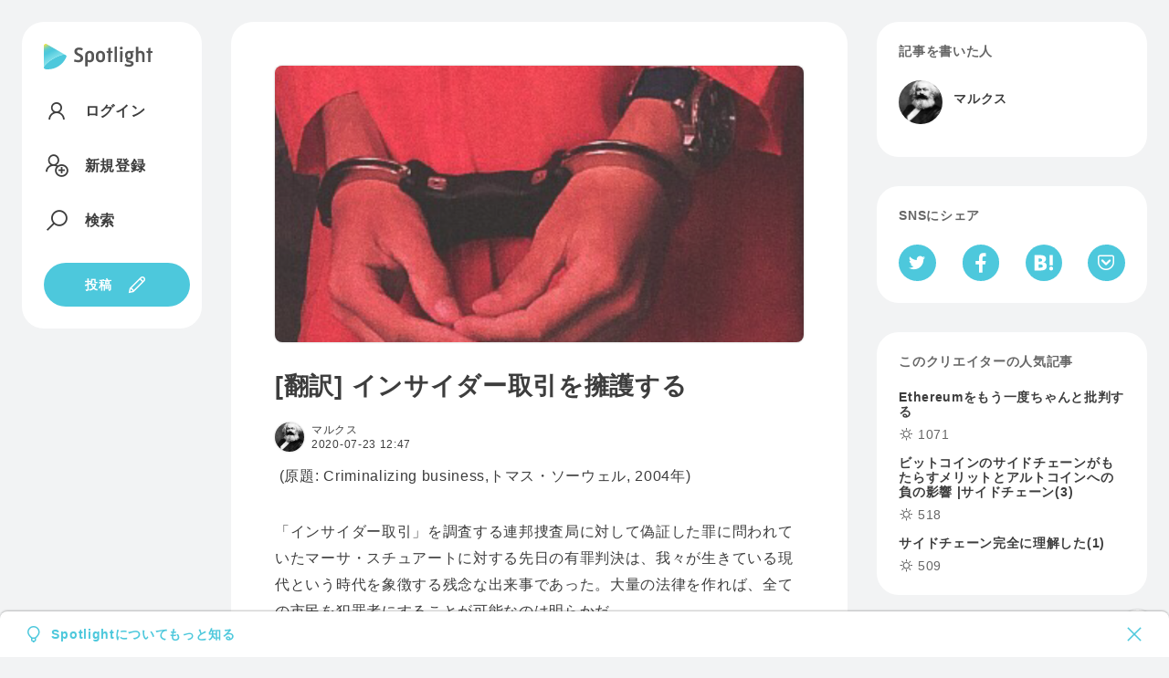

--- FILE ---
content_type: text/html; charset=utf-8
request_url: https://spotlight.soy/detail?article_id=dkg9id7z1
body_size: 19352
content:
<!DOCTYPE html>
<html lang="ja">
<head>
<title>[翻訳] インサイダー取引を擁護する | マルクス | Spotlight</title>
<head prefix="og: http://ogp.me/ns# fb: http://ogp.me/ns/fb# article: http://ogp.me/ns/article#">
    <!-- Common -->
<meta charset="utf-8">
<meta http-equiv="X-UA-Compatible" content="IE=Edge">
<meta name="viewport" content="width=device-width, initial-scale=1">
<link rel="manifest" href="/js/manifest.json">

<script src="/js/jquery/jquery.min.js"></script>
<script src="/js/popper.js/umd/popper.min.js"></script>
<script src="/js/bootstrap/bootstrap.min.js"></script>
<script src="/js/main.js"></script>
<script src="/js/easyqrcode/easy.qrcode.min.js"></script>
<script src="https://cdn.jsdelivr.net/npm/gasparesganga-jquery-loading-overlay@2.1.7/dist/loadingoverlay.min.js"></script>

<link rel="stylesheet" href="https://maxst.icons8.com/vue-static/landings/line-awesome/line-awesome/1.3.0/css/line-awesome.min.css">
<link rel="stylesheet" type="text/css" href="/css/bootstrap/bootstrap.min.css">
<link rel="stylesheet" type="text/css" href="/css/style.css">

<script src="/js/showdown/showdown.min.js"></script>
<script src="/js/moment/moment.min.js"></script>
<script src="/js/moment/locale/ja.js"></script>


<link rel="apple-touch-icon" sizes="180x180" href="/images/favicon/apple-touch-icon.png">
<link rel="icon" type="image/png" sizes="32x32" href="/images/favicon/favicon-32x32.png">
<link rel="icon" type="image/png" sizes="16x16" href="/images/favicon/favicon-16x16.png">
<link rel="manifest" href="/images/favicon/site.webmanifest">
<link rel="mask-icon" href="/images/favicon/safari-pinned-tab.svg" color="#4dc8dc">
<meta name="msapplication-TileColor" content="#4dc8dc">
<meta name="theme-color" content="#ffffff">

<meta name="apple-mobile-web-app-capable" content="yes">
<link rel="apple-touch-startup-image" href="/images/splash/launch-640x1136.png" media="(device-width: 320px) and (device-height: 568px) and (-webkit-device-pixel-ratio: 2) and (orientation: portrait)"><!-- 5SE -->
<link rel="apple-touch-startup-image" href="/images/splash/launch-750x1334.png" media="(device-width: 375px) and (device-height: 667px) and (-webkit-device-pixel-ratio: 2) and (orientation: portrait)"><!-- 6,6S,7,7S,8 -->
<link rel="apple-touch-startup-image" href="/images/splash/launch-1242x2208.png" media="(device-width: 414px) and (device-height: 736px) and (-webkit-device-pixel-ratio: 3) and (orientation: portrait)"><!-- Plus -->
<link rel="apple-touch-startup-image" href="/images/splash/launch-1125x2436.png" media="(device-width: 375px) and (device-height: 812px) and (-webkit-device-pixel-ratio: 3) and (orientation: portrait)"><!-- X -->
<link rel="apple-touch-startup-image" href="/images/splash/launch-828x1792.png" media="(device-width: 414px) and (device-height: 896px) and (-webkit-device-pixel-ratio: 2) and (orientation: portrait)"><!-- XR -->
<link rel="apple-touch-startup-image" href="/images/splash/launch-1242x2688.png" media="(device-width: 414px) and (device-height: 896px) and (-webkit-device-pixel-ratio: 3) and (orientation: portrait)"><!-- XS Max -->
<link rel="apple-touch-startup-image" href="/images/splash/launch-1536x2048.png" media="(min-device-width: 768px) and (max-device-width: 1024px) and (-webkit-min-device-pixel-ratio: 2) and (orientation: portrait)"><!-- ipad mini 4, ipad -->
<link rel="apple-touch-startup-image" href="/images/splash/launch-1668x2224.png" media="(min-device-width: 834px) and (max-device-width: 834px) and (-webkit-min-device-pixel-ratio: 2) and (orientation: portrait)"><!-- iPad Pro 10.5~11 -->
<link rel="apple-touch-startup-image" href="/images/splash/launch-2048x2732.png" media="(min-device-width: 1024px) and (max-device-width: 1024px) and (-webkit-min-device-pixel-ratio: 2) and (orientation: portrait)"><!-- iPad Pro 12.9 -->

<!-- Global site tag (gtag.js) - Google Analytics -->
<script async src="https://www.googletagmanager.com/gtag/js?id=G-C4Y22C57GK"></script>
<script>
  window.dataLayer = window.dataLayer || [];
  function gtag(){dataLayer.push(arguments);}
  gtag('js', new Date());

  gtag('config', 'G-C4Y22C57GK');
</script>
    <meta property="fb:app_id" content="3006139566092718">
    
      <meta property="og:url" content="https://spotlight.soy/detail?article_id=dkg9id7z1" />
      <meta property="og:type" content="article" />
      <meta property="og:title" content="[翻訳] インサイダー取引を擁護する" />
      <meta property="article:author" content="マルクス" />
      <meta property="article:published_time" content="2020-07-23T12:47:47Z" />
      <meta property="og:description" content="&amp;nbsp;(原題: Criminalizing business,トマス・ソーウェル, 2004年" />
      <meta property="og:site_name" content="Spotlight" />
      
      <meta name="twitter:card" content="summary_large_image" />
      <meta property="og:image" content="https://s3-ap-northeast-1.amazonaws.com/spotlight-s3-001/article/dkg9id7z1_20200720_235714_1595257019144Handcuffed_Hands_-_to_the_front-2.png" />
      
    
    <link rel="stylesheet" type="text/css" href="/css/prism.css">
    <script src="/js/prism.js"></script>
    <link rel="stylesheet" href="/css/jquery-ui/jquery-ui.min.css">
    <script src="/js/jquery-ui/jquery-ui.min.js"></script>
    <script src="/js/linkify/linkify.min.js"></script>
    <script src="/js/linkify/linkify-jquery.min.js"></script>
    <script src="/js/zooming.min.js"></script>
</head>
<body class="flex flex-center flex-start detail">
  <div class="side-left">
    <header class="bg bg-w">
  <textarea id="locale" hidden>ja</textarea>
  <a href="/" aria-label="Spotlight">
    <div class="logo logo--text">
      <svg xmlns="http://www.w3.org/2000/svg" viewBox="0 0 1400.6 330.3">
        <style>
          .path1{fill:#4DC8DC;}
          .path2{fill:url(#gradation1);}
          .path3{fill:var(--logoColor);}
        </style>
        <linearGradient id="gradation1" gradientUnits="userSpaceOnUse" x1="177.733" y1="296.3158" x2="20.5482" y2="0.6943">
          <stop  offset="0" style="stop-color:#AEF4F6"/>
          <stop  offset="0.16" style="stop-color:#9CECF1"/>
          <stop  offset="0.46" style="stop-color:#6DD7E5"/>
          <stop  offset="0.65" style="stop-color:#4DC8DC"/>
          <stop  offset="0.72" style="stop-color:#50C9D9"/>
          <stop  offset="0.77" style="stop-color:#5ACAD0"/>
          <stop  offset="0.82" style="stop-color:#6CCDC0"/>
          <stop  offset="0.86" style="stop-color:#84D2AB"/>
          <stop  offset="0.9" style="stop-color:#A3D78E"/>
          <stop  offset="0.95" style="stop-color:#C9DE6C"/>
          <stop  offset="0.99" style="stop-color:#F6E543"/>
          <stop  offset="1" style="stop-color:#FFE73B"/>
        </linearGradient>
        <path class="path1" d="M279.8,144.5C225.1,114.5,0,252.4,0,305.9c0,17.6,18.2,22.1,27,23c108.8,11.2,213.7-50.8,259.3-149.6C289.3,172.8,299.8,155.4,279.8,144.5z"/>
        <path class="path2" d="M279.8,144.5L35,3.2C23.9-3.3,9.6,0.5,3.1,11.7C1.1,15.2,0,19.2,0,23.4v282.6C0,252.4,225.1,114.5,279.8,144.5z"/>
        <path class="path3" d="M395,201c16.3,5.7,33.2,10.1,50.4,10.1c15.8,0,27.5-9.2,27.5-24.8c0-38.6-79.7-27.5-79.7-87.9
          c0-30.8,25.9-50.1,59.6-50c16.9,0,33.2,3.8,50.1,10.6l-8.4,26.7c-14.7-5.4-27.8-9-41.6-9c-17.7,0-25.6,8.7-25.6,21.2
          c0,35.9,79.7,24.2,79.7,87.9c0,35.6-29.1,53.6-61.5,53.6c-20.4,0-38.4-4.1-56.6-10.6L395,201z M564.2,293.3h-31.8V150.1
          c0-37.6,26.4-59,57.5-59s57.7,21.5,57.7,59.1v29.9c0,40.3-26.4,59.3-55,59.3c-10-0.2-19.7-3-28.3-8.2L564.2,293.3z M589.5,211.9
          c14.2,0,25.9-8.7,25.9-33.2v-27.2c0-22.3-11.2-32.9-25.6-32.9s-25.6,10.6-25.6,32.9v53.1C572.7,208.9,580.8,211.9,589.5,211.9z
           M671.2,152.9c0-40,24.8-61.8,58.5-61.8c34,0,58.8,21.8,58.8,62.1v24.2c0,40-24.8,62-58.8,62c-33.8,0-58.5-22.1-58.5-62.1V152.9z
           M729.7,212c18,0,27.2-11.7,27.2-35.9v-21.5c0-24.2-9.2-35.9-27.2-35.9c-17.7,0-27,11.7-27,35.9V176C702.8,200.3,712,212,729.7,212z
           M829.6,116.8h-17.4l-6-22h23.4V55.6l32.1-5.2v44.3h25v22h-25v119.2h-32.1L829.6,116.8z M911,38.7l31.8-5.4L942.8,236h-31.8
          L911,38.7z M978.8,55c0-10.6,9-18.2,19.1-18.2s19,7.6,19,18.2c0,10.1-8.7,18.5-19.1,18.5S978.8,65.1,978.8,55z M982,94.8h31.8
          l-0.1,141.2H982V94.8z M1096,270.1c19.3,0,29.4-5.7,29.4-14.4c0-18.5-66.9-5.2-66.9-41.7c0-6.8,3.8-13.1,8.7-17.4
          c-13.1-8.4-21-22.9-20.9-40.8v-14.4c0-29.9,21.8-50.1,51.7-50.1c6.9-0.1,13.7,1,20.1,3.3l42.4-3l-1.9,21.2l-16.6,0.8
          c5.2,8.3,7.9,17.9,7.9,27.8v14.4c0,29.7-21.5,49.8-51.7,49.8c-3.7,0-7.5-0.3-11.2-0.8c-1.1,1.2-1.8,2.7-1.9,4.4
          c0,12,72.9,3.8,72.9,44.7c0,26.1-22.6,43.3-61.5,43.2c-19.9,0-39.2-5.2-56-13.4l8.2-25C1064.1,265.4,1079.9,270.1,1096,270.1z
           M1118.6,155.8v-14.4c0-13.1-5.7-22.6-20.7-22.6c-14.7,0-20.4,9.8-20.4,22.6v14.4c0,12.8,5.7,22.9,20.7,22.9
          S1118.6,168.6,1118.6,155.8L1118.6,155.8z M1186.4,36.9h31.8v62.6c6.8-4.1,17.4-8.2,28.3-8.2c28.6,0,52.2,16.1,52.2,56.3v88.4h-31.8
          v-86.5c0-23.7-9.2-30.8-23.4-30.8c-8.7,0-17.2,3-25.3,7.3v109.9h-31.8L1186.4,36.9z M1343.4,117H1326l-6-22h23.4V55.8l32.1-5.2V95
          h25v22h-25v119.2h-32.1L1343.4,117z"/>
      </svg>
    </div>
    <div class="logo logo--symbol">
      <svg xmlns="http://www.w3.org/2000/svg" viewBox="0 0 300 330.3">
        <style>
          .path4{fill:#4DC8DC;}
          .path5{fill:url(#gradation2);}
        </style>
        <linearGradient id="gradation2" gradientUnits="userSpaceOnUse" x1="177.733" y1="296.3158" x2="20.5482" y2="0.6943">
          <stop  offset="0" style="stop-color:#AEF4F6"/>
          <stop  offset="0.16" style="stop-color:#9CECF1"/>
          <stop  offset="0.46" style="stop-color:#6DD7E5"/>
          <stop  offset="0.65" style="stop-color:#4DC8DC"/>
          <stop  offset="0.72" style="stop-color:#50C9D9"/>
          <stop  offset="0.77" style="stop-color:#5ACAD0"/>
          <stop  offset="0.82" style="stop-color:#6CCDC0"/>
          <stop  offset="0.86" style="stop-color:#84D2AB"/>
          <stop  offset="0.9" style="stop-color:#A3D78E"/>
          <stop  offset="0.95" style="stop-color:#C9DE6C"/>
          <stop  offset="0.99" style="stop-color:#F6E543"/>
          <stop  offset="1" style="stop-color:#FFE73B"/>
        </linearGradient>
        <path class="path4" d="M279.8,144.5C225.1,114.5,0,252.4,0,305.9c0,17.6,18.2,22.1,27,23c108.8,11.2,213.7-50.8,259.3-149.6C289.3,172.8,299.8,155.4,279.8,144.5z"/>
        <path class="path5" d="M279.8,144.5L35,3.2C23.9-3.3,9.6,0.5,3.1,11.7C1.1,15.2,0,19.2,0,23.4v282.6C0,252.4,225.1,114.5,279.8,144.5z"/>
      </svg>
    </div>
  </a>
<div class="header-pc">
  <!-- ログイン時 通知なし 通常画面 -->
  
    <nav class="nav nav-main flex">
      <a href="/login" class="flex"><i class="las la-user"></i><span class="nav-text">ログイン</span></a>
      <a href="/register" class="flex"><i class="las la-user-plus"></i><span class="nav-text">新規登録</span></a>
      <a href="/search" class="flex"><i class="las la-search"></i><span class="nav-text">検索</span></a>
    </nav>
  
    <a href="/write" class="button button-icon"><span class="nav-text">投稿</span><i class="las la-pen"></i></a>
</div>
<div class="header-sp">
  
  <nav class="nav nav-main flex flex-nowrap">
    <a href="/login" class="button button-min button-border">ログイン</a>
    <a href="/register" class="button button-min">新規登録</a>
    <a href="/write" aria-label="投稿" class="button button-icon"><i class="las la-pen"></i></a>
  </nav>
  
</div>
</header>

  </div>
  <main class="contents">
    
      <div class="alert flex-between alert-about fade show" role="alert">
        <div class="flex">
          <i class="las la-lightbulb mr-2"></i>
          <a href="/about">Spotlightについてもっと知る</a>
        </div>
        <i class="las la-times" data-dismiss="alert" aria-label="Close">
          <span aria-hidden="true"></span>
        </i>
      </div>
    
    
      <div class="bg bg-w">
        
        <!-- delete_flag 2 would be set by admin due to the rule violation. -->
        
        
        <article>
          
            <div class="img-thumbnail">
              <img src="https://s3-ap-northeast-1.amazonaws.com/spotlight-s3-001/article/dkg9id7z1_20200720_235714_1595257019144Handcuffed_Hands_-_to_the_front-2.png" alt="[翻訳] インサイダー取引を擁護する" />
            </div>
          
          <h1>[翻訳] インサイダー取引を擁護する</h1>
          <div class="flex flex-between mb-12">
            <a href="javascript:loading('1276');" class="flex">
              <div class="usericon usericon-min"><img src="https://s3-ap-northeast-1.amazonaws.com/spotlight-s3-001/user/1276_20200902_084733_Karl_Marx.jpg" alt="マルクス" /></div>
              <div class="S">
                <div class="username flex">
                  マルクス
                  
                </div>
                <time class="tzOffset" datetime="2020-07-23 12:47:47">2020-07-23 12:47:47</time>
              </div>
            </a>
            <!-- 記事の内容に続きがあるとき  -->
            
            <!-- 購入済みの時  -->
            
            <!-- 自分の記事の時  -->
            
          </div>
          <div id="message">
            <p>&nbsp;(原題: Criminalizing business,トマス・ソーウェル, 2004年)</p>
<p>「インサイダー取引」を調査する連邦捜査局に対して偽証した罪に問われていたマーサ・スチュアートに対する先日の有罪判決は、我々が生きている現代という時代を象徴する残念な出来事であった。大量の法律を作れば、全ての市民を犯罪者にすることが可能なのは明らかだ。</p>
<p>アメリカの大統領であっても偽証は当然罪に問われるべきだが、インサイダー取引に関しては別だ。</p>
<p>インサイダー取引に反対する主要な論点として、株取引を行う片側にだけ知識があって、他方には知識がないというのが公平でないというものがある。これを、中古車におけるレモン市場や、シロアリ被害など欠陥を隠して販売される住宅に例えられることもある。</p>
<p>しかし、そこには１つの決定的な差がある。株式とは、明示的にも暗黙的にも何らかの保証付きで売られているものではないのだ。株式は常に保証無しで市場が評価するままに売られている。リスクというものが株式が存在するそもそもの理由なのだ。さらに、別に誰も株式の購入を強制されてはいない。</p>
<p>ほとんど全てというわけではないにせよ多くのケースにおいて、株式が売られる理由というのは、売り手と買い手が未来の株式の価値について非常に異なる評価をしていることが原因になる。<strong>取引相手がどのような情報を使って価値を導き出したかについては誰も知らないにも関わらず、相手が自分と異なる評価をしているということは互いに合意しているはずである。</strong></p>
<p>もしも全ての人間が他の人間と全く同じ能力で持って情報を分析できたとしたら、それは素晴らしいことである。しかし冷静に考えてみれば、現実の世界ではそのようなことが全く不可能であると分かるだろう。バカバカしいゲームから生きるか死ぬかの選択に至るまで、そのような能力の平等さというものは人類において全く存在していない。</p>
<p>知識格差とは数値化できない不完全性である。全ての不完全性に対処するために刑罰を制定するのであれば、罰金などで留まることはなく、そのまま全体主義の社会に突き進むことだって可能になってしまう。</p>
<p>政治家は人生について考えつく全ての不完全性について「解決策」を無数に思いつくだろう。しかし、総合的に見て彼ら政治家たちに権力と金を与えることは社会にとって良い結末にはなりえないだろう。</p>
<p>20世紀の専制の歴史は、指導者たちが民衆の問題を民衆のために解決してやると約束してきた歴史であった。そして、解決すべきだった問題よりもさらに酷い問題を引き起こすことが常であった。</p>
<p>権力に対して警戒を怠らないことで発生するコストは、自由の価値を成す一部にすぎない。不完全性とともに生きる在り方を肯定することが、また別の重要な自由の価値の一部である。</p>
<p>人類は全ての人間を同一に扱うルールを作ることができるという意味では平等になりうる。しかし、人生は未だかつて公平であった試しがない。同じ屋根の下、同じ両親から生まれた兄弟にとってさえ、環境というものは非常に大きく変わりうる。</p>
<p>人生における不平等さを犯罪化することは、解決策にはならない。このような古い過ちを繰り返すことで、理想主義的な夢から始まって専制的な悪夢に陥るという事態が、様々な分野で何度も何度も繰り返されてきた。インサイダー取引の例で言えば、この世界の不完全性を認めるのであれば「caveat emptor」（買い手に責任があるという原則）が望ましいと言える。</p>
<p>これには別の側面もある。政治的左翼は、リベラルが減刑を望む本職の犯罪者たちよりもずっと無害なはずのビジネスに対して刑罰を作るなどますますビジネスに対して敵対的になりつつある。</p>
<p>リベラルはストリートの犯罪と「ホワイトカラーの犯罪」を同じものにしたいらしい。しかし、マーサ・スチュアートが株を売りつけにくるという理由で夜中近所であっても怖くて外出できないなどということはありえないだろう。彼らの言説は現実を無視したものである。</p>
<p>ここ数十年において外交から農業に至るまで全ての分野において犯罪化が進んでいる。政治家への献金は刑事罰に巻き込まれる恐れが大きすぎて、弁護士を雇うことができる人間だけにしか許されなくなってしまった。弁護士を雇うことでそのような刑事罰を避けることができるどころか、法律が元々作られた目的すらも回避することができてしまうのである。</p>
<p>世の中のあらゆる良くないことにたいするあなたの反応が、「それを取り締まる法があるべきだ」だとするならば、あなたは自由というものを非常に軽く考えている。</p>
<p>元の記事(英語):</p>
<p><a href="https://townhall.com/columnists/thomassowell/2004/04/22/criminalizing-business-n1150746">https://townhall.com/columnists/thomassowell/2004/04/22/criminalizing-business-n1150746</a></p>
<p>過去記事リスト</p>
<p>暗号通貨ユーザーのためのネットワーク・セキュリティ(1)<br /><a href="detail?article_id=bj8t69tml">https://spotlight.soy/detail?article_id=bj8t69tml</a> </p>
<p>暗号通貨ユーザーのためのネットワーク・セキュリティ(2)<br /><a href="detail?article_id=xwada9rw4">https://spotlight.soy/detail?article_id=xwada9rw4</a> </p>
<p>暗号通貨のプレマインについてもう一度考えてみる (1)<br /><a href="detail?article_id=f18pngmal">https://spotlight.soy/detail?article_id=f18pngmal</a> </p>
<p>暗号通貨のプレマインについてもう一度考えてみる (2)<br /><a href="detail?article_id=w19kfuoxb">https://spotlight.soy/detail?article_id=w19kfuoxb</a> </p>
<p>サイドチェーン完全に理解した(1)<br /><a href="detail?article_id=fuhmf3v4a">https://spotlight.soy/detail?article_id=fuhmf3v4a</a> </p>
<p>サイドチェーン完全に理解した(2)<br /><a href="detail?article_id=09td38ogu">https://spotlight.soy/detail?article_id=09td38ogu</a> </p>
<p>ビットコインのサイドチェーンがもたらすメリットとアルトコインへの負の影響 | サイドチェーン完全に理解した(3)<br /><a href="detail?article_id=xenqycujl">https://spotlight.soy/detail?article_id=xenqycujl</a> </p>
<p>サイドチェーンの問題点を考える | サイドチェーン完全に理解した(4)</p>
<p><a href="detail?article_id=1lkzboesj">https://spotlight.soy/detail?article_id=1lkzboesj</a> </p>
<p>サイドチェーンはこうやって使う | サイドチェーン完全に理解した(5)<br /><a href="detail?article_id=693eud9j7">https://spotlight.soy/detail?article_id=693eud9j7</a> </p>
<p>ビットコインのサイドチェーンがもたらす不都合な未来 | サイドチェーン完全に理解した(6)<br /><a href="detail?article_id=cj4sgrxim">https://spotlight.soy/detail?article_id=cj4sgrxim</a> </p>
<p>Ethereumをもう一度ちゃんと批判する<br /><a href="detail?article_id=evrs1yn3d">https://spotlight.soy/detail?article_id=evrs1yn3d</a> </p>
<p>詐欺とは何であるか</p>
<p><a href="detail?article_id=7rwt4fj9s">https://spotlight.soy/detail?article_id=7rwt4fj9s</a> </p>
<p>[翻訳] レジスタンスの公理</p>
<p><a href="detail?article_id=8vknao9mr">https://spotlight.soy/detail?article_id=8vknao9mr</a> </p>
<p>[翻訳] インサイダー取引を擁護する</p>
<p><a href="detail?article_id=dkg9id7z1">https://spotlight.soy/detail?article_id=dkg9id7z1</a> </p>
<p>参考:</p>
<p>インサイダー取引を擁護する</p>
<p><a href="http://lfj.jugem.jp/?eid=160">http://lfj.jugem.jp/?eid=160</a></p>
<p>インサイダー取引肯定論</p>
<p><a href="http://libertarian.cocolog-nifty.com/blog/2018/03/post-bfcc.html">http://libertarian.cocolog-nifty.com/blog/2018/03/post-bfcc.html</a></p>
<p>写真: <a href="https://en.wikipedia.org/wiki/File:Handcuffed_Hands_-_to_the_front.png">https://en.wikipedia.org/wiki/File:Handcuffed_Hands_-_to_the_front.png</a>&nbsp;&nbsp; を編集</p>
<p>This file is licensed under the Creative Commons Attribution-Share Alike 4.0 International license.<br />&nbsp;<br />&nbsp;<br />You are free:to share &ndash; to copy, distribute and transmit the work<br />to remix &ndash; to adapt the work<br />Under the following conditions:attribution &ndash; You must give appropriate credit, provide a link to the license, and indicate if changes were made. You may do so in any reasonable manner, but not in any way that suggests the licensor endorses you or your use.<br />share alike &ndash; If you remix, transform, or build upon the material, you must distribute your contributions under the same or compatible license as the original.</p>
          </div>
          
          <div id="content">
            
          </div>
        </article>
        
        
          <div class="center border-top article_sentence-buy">
            <div class="S mt-32 mb-8">この続き : 0字 / 画像 0枚</div>
            <div class="blue bold point L mb-16">100</div>
            
              
                <button class="mb-32" data-toggle="modal" data-target="#moreModal">匿名で記事を購入する</button>
              
                <p class="S gray"><a href="/register">会員登録</a> / <a href="/login">ログインして続きを読む</a></p>
            
          </div>
        
        <div class="tags">
          <a href="/?category=01" class="mt-24 flex"><span class="small mr-2">カテゴリ :</span>全般</a>
        </div>
      </div>
      
        <div class="bg bg-w white bold">
          <h2 class="subhead">参加しているキャンペーン</h2>
          
            <div class="flex flex-between flex-nowrap button-box" style="background:var(--Gray);">
              <a href="/detail?article_id=" class="flex flex-nowrap">
                <i class="las la-splotch mr-8"></i>
              </a>
              <a href="/?campaign=">記事一覧</a>
            </div>
          
        </div>
      
      <div class="bg bg-w linkify4Coment" id="notification_link">
        <h2 class="subhead">みんなのリアクション</h2>
        
          <p class="box">リアクションやコメントするには記事を購入してください。</p>
        
        <!-- リアクション(0) 記事へのリアクション -->
        <div class="box">
          <div class="flex mt-2" id="reactionToCommentdkg9id7z1">
            <!-- 報酬金（投げ銭・購入金）がある時  -->
            
              <div class="reaction-tip flex">
                <div class="reaction-emoji"><svg xmlns="http://www.w3.org/2000/svg" viewBox="0 0 16 16"><circle fill="#ffe73b" cx="8" cy="8" r="7.5"/><path fill="#4dc8dc" d="M8,1A7,7,0,1,1,1,8,7,7,0,0,1,8,1M8,0a8,8,0,1,0,8,8A8,8,0,0,0,8,0Z"/><path fill="#4dc8dc" d="M12.37,7.09,6.12,3.48a1,1,0,0,0-1,0,1,1,0,0,0-.52.9V11.6a1.08,1.08,0,0,0,1.09,1c.22,0,.45,0,.67,0A6.87,6.87,0,0,0,9.22,12a7.14,7.14,0,0,0,3.51-3.49,1.11,1.11,0,0,0,.08-.21A.93.93,0,0,0,12.37,7.09ZM5.74,11.74s-.29,0-.29-.14c0-.35.9-1.39,2.82-2.51A8,8,0,0,1,11.6,7.83a.8.8,0,0,1,.41.09.88.88,0,0,1-.1.26A6.2,6.2,0,0,1,5.74,11.74Z"/></svg></div>
                <span class="reaction-number bold S">200 P</span>
              </div>
            
            
          </div>
          
            <div class="flex flex-end icon-list gray mt-8 comment-action-right" hidden>
              <a href="javascript:void(0)" class="trigger___" id="dkg9id7z1" onclick="reactionPicker('dkg9id7z1','1276');" aria-label="リアクション">
                <i class="las la-smile"></i>
              </a>
              <div class="reactionUserModal" data-article_id="dkg9id7z1" data-comment_id="dkg9id7z1">
                <i class="las la-user-friends"></i>
              </div>
            </div>
          
        </div>
        <data id="comment_num" value="0" hidden></data>
        <!-- 1.コメント入力欄(新規コメント) -->
        
          <div class="flex flex-nowrap comment-send mb-32" id="comment-send" hidden>
        
            <input type="file" class="imageUpload3" id="preview-add-photo-0">
            <label class="icon-button" for="preview-add-photo-0"><i class="las la-image"></i></label>
            <textarea class="textarea-1em-br" id="reply-comment-0" placeholder="コメント"></textarea>
            <button type="submit" class="icon-button post-comment ml-12" id="comment_btn" onclick="addComment(0,0);" disabled>
              <i class="las la-paper-plane not-adding-comment"></i>
              <i class="las la-sync adding-comment"  hidden=""></i>
              <i class="las la-frown has-adding-comment-problem red" hidden=""></i>
            </button>
          </div>
          <div class="relative flex mb-32">
            <div class="button icon-button button-image-delete" id="button-image-delete-0" style="display:none;" data-photo="add" data-comment_id="0">
              <i class="las la-times"></i>
            </div>
            <img class="img-area" id="add-photo-0" src="">
          </div>
        
      </div>
      <h2 class="subhead">関連記事</h2>
      <div class="flex flex-nowrap flex-stretch mb-32 card-scroll">
        
        
          
            <div class="card card-min">
              <a class="card-link" href="/detail?article_id=2omi9hrik"></a>
              <a href="/detail?article_id=2omi9hrik" class="z-3 disabled">
                
                  <div class="img-thumbnail mb-12">
                    <img src="https://s3-ap-northeast-1.amazonaws.com/spotlight-s3-001/article/20200403_091656_1585871963484261914736960470875.jpg" alt="コロナ狂想曲~金融篇その②">
                  </div>
                
                <h4 class="ellipsis ellipsis-2 mb-16">コロナ狂想曲~金融篇その②</h4>
              </a>
              <div class="z-4">
                <div class="flex row-list S mb-8">
                  <div class="flex icon--number">
                    <i class="las la-comment-alt icon-16"></i>4
                  </div>
                  <div class="flex icon--number">
                    <i class="las la-smile icon-16"></i>0
                  </div>
                  
                    <div class="flex P blue bold">
                      100
                    </div>
                  
                </div>
                <a href="/37" class="flex flex-nowrap">
                  <div class="usericon usericon-min"><img src="https://s3-ap-northeast-1.amazonaws.com/spotlight-s3-001/user/37_20200530_213338_2018345.jpg" alt="紫雲和尚"></div>
                  <div class="S">
                    <div class="flex flex-nowrap">
                      <div class="username ellipsis ellipsis-1">紫雲和尚</div>
                      
                    </div>
                    <time class="tzOffset" datetime="2020-04-03 09:16:57">2020-04-03 09:16:57</time>
                  </div>
                </a>
              </div>
            </div>
          
            <div class="card card-min">
              <a class="card-link" href="/detail?article_id=e71aurw1o"></a>
              <a href="/detail?article_id=e71aurw1o" class="z-3 disabled">
                
                <h4 class="ellipsis ellipsis-2 mb-16">契約民主主義の社会実装のためのアクションプラン！</h4>
              </a>
              <div class="z-4">
                <div class="flex row-list S mb-8">
                  <div class="flex icon--number">
                    <i class="las la-comment-alt icon-16"></i>0
                  </div>
                  <div class="flex icon--number">
                    <i class="las la-smile icon-16"></i>0
                  </div>
                  
                </div>
                <a href="/209" class="flex flex-nowrap">
                  <div class="usericon usericon-min"><img src="https://s3-ap-northeast-1.amazonaws.com/spotlight-s3-001/user/209_20191221_183334_Screenshot_20170809-211727.jpg" alt="tatsuzou"></div>
                  <div class="S">
                    <div class="flex flex-nowrap">
                      <div class="username ellipsis ellipsis-1">tatsuzou</div>
                      
                    </div>
                    <time class="tzOffset" datetime="2020-01-11 12:34:11">2020-01-11 12:34:11</time>
                  </div>
                </a>
              </div>
            </div>
          
            <div class="card card-min">
              <a class="card-link" href="/detail?article_id=g5bqxtxfm"></a>
              <a href="/detail?article_id=g5bqxtxfm" class="z-3 disabled">
                
                  <div class="img-thumbnail mb-12">
                    <img src="https://s3-ap-northeast-1.amazonaws.com/spotlight-s3-001/article/20200129_221807_大学.jpg" alt="学校とカネ">
                  </div>
                
                <h4 class="ellipsis ellipsis-2 mb-16">学校とカネ</h4>
              </a>
              <div class="z-4">
                <div class="flex row-list S mb-8">
                  <div class="flex icon--number">
                    <i class="las la-comment-alt icon-16"></i>2
                  </div>
                  <div class="flex icon--number">
                    <i class="las la-smile icon-16"></i>0
                  </div>
                  
                    <div class="flex P blue bold">
                      100
                    </div>
                  
                </div>
                <a href="/37" class="flex flex-nowrap">
                  <div class="usericon usericon-min"><img src="https://s3-ap-northeast-1.amazonaws.com/spotlight-s3-001/user/37_20200530_213338_2018345.jpg" alt="紫雲和尚"></div>
                  <div class="S">
                    <div class="flex flex-nowrap">
                      <div class="username ellipsis ellipsis-1">紫雲和尚</div>
                      
                    </div>
                    <time class="tzOffset" datetime="2020-01-29 22:18:08">2020-01-29 22:18:08</time>
                  </div>
                </a>
              </div>
            </div>
          
            <div class="card card-min">
              <a class="card-link" href="/detail?article_id=gvt0ilhgy"></a>
              <a href="/detail?article_id=gvt0ilhgy" class="z-3 disabled">
                
                  <div class="img-thumbnail mb-12">
                    <img src="https://s3-ap-northeast-1.amazonaws.com/spotlight-s3-001/article/gvt0ilhgy_20200409_222818_Artboard 11_1.png" alt="総額1Bitcoin プレゼントキャンペーン">
                  </div>
                
                <h4 class="ellipsis ellipsis-2 mb-16">総額1Bitcoin プレゼントキャンペーン</h4>
              </a>
              <div class="z-4">
                <div class="flex row-list S mb-8">
                  <div class="flex icon--number">
                    <i class="las la-comment-alt icon-16"></i>0
                  </div>
                  <div class="flex icon--number">
                    <i class="las la-smile icon-16"></i>0
                  </div>
                  
                </div>
                <a href="/spotlight" class="flex flex-nowrap">
                  <div class="usericon usericon-min"><img src="https://s3-ap-northeast-1.amazonaws.com/spotlight-s3-001/user/73_20191116_133754_logo-motif.png" alt="Spotlight"></div>
                  <div class="S">
                    <div class="flex flex-nowrap">
                      <div class="username ellipsis ellipsis-1">Spotlight</div>
                      
                    </div>
                    <time class="tzOffset" datetime="2020-04-10 11:49:26">2020-04-10 11:49:26</time>
                  </div>
                </a>
              </div>
            </div>
          
            <div class="card card-min">
              <a class="card-link" href="/detail?article_id=o8x9zfnbe"></a>
              <a href="/detail?article_id=o8x9zfnbe" class="z-3 disabled">
                
                  <div class="img-thumbnail mb-12">
                    <img src="https://s3-ap-northeast-1.amazonaws.com/spotlight-s3-001/article/o8x9zfnbe_20200724_151443_1595571256783Bankomaty_na_dworcu_Poznań_Główny_01.JPG" alt="[翻訳] KYC/AMLは誰のため？コストと効果を考える (2)">
                  </div>
                
                <h4 class="ellipsis ellipsis-2 mb-16">[翻訳] KYC/AMLは誰のため？コストと効果を考える (2)</h4>
              </a>
              <div class="z-4">
                <div class="flex row-list S mb-8">
                  <div class="flex icon--number">
                    <i class="las la-comment-alt icon-16"></i>0
                  </div>
                  <div class="flex icon--number">
                    <i class="las la-smile icon-16"></i>0
                  </div>
                  
                </div>
                <a href="/1276" class="flex flex-nowrap">
                  <div class="usericon usericon-min"><img src="https://s3-ap-northeast-1.amazonaws.com/spotlight-s3-001/user/1276_20200902_084733_Karl_Marx.jpg" alt="マルクス"></div>
                  <div class="S">
                    <div class="flex flex-nowrap">
                      <div class="username ellipsis ellipsis-1">マルクス</div>
                      
                    </div>
                    <time class="tzOffset" datetime="2020-07-27 09:40:26">2020-07-27 09:40:26</time>
                  </div>
                </a>
              </div>
            </div>
          
            <div class="card card-min">
              <a class="card-link" href="/detail?article_id=xtvzwm0pf"></a>
              <a href="/detail?article_id=xtvzwm0pf" class="z-3 disabled">
                
                  <div class="img-thumbnail mb-12">
                    <img src="https://s3-ap-northeast-1.amazonaws.com/spotlight-s3-001/article/20200822_232351_15981062305893566076_s.jpg" alt="コロナと熱中症と自殺">
                  </div>
                
                <h4 class="ellipsis ellipsis-2 mb-16">コロナと熱中症と自殺</h4>
              </a>
              <div class="z-4">
                <div class="flex row-list S mb-8">
                  <div class="flex icon--number">
                    <i class="las la-comment-alt icon-16"></i>6
                  </div>
                  <div class="flex icon--number">
                    <i class="las la-smile icon-16"></i>0
                  </div>
                  
                </div>
                <a href="/37" class="flex flex-nowrap">
                  <div class="usericon usericon-min"><img src="https://s3-ap-northeast-1.amazonaws.com/spotlight-s3-001/user/37_20200530_213338_2018345.jpg" alt="紫雲和尚"></div>
                  <div class="S">
                    <div class="flex flex-nowrap">
                      <div class="username ellipsis ellipsis-1">紫雲和尚</div>
                      
                    </div>
                    <time class="tzOffset" datetime="2020-08-22 23:23:51">2020-08-22 23:23:51</time>
                  </div>
                </a>
              </div>
            </div>
          
        
      </div>
    </main>
    <div class="side-right">
      <div class="bg bg-w">
        <h2 class="subhead">記事を書いた人</h2>
        <div class="flex mb-12">
          <a href="javascript:loading('1276');">
            <div class="usericon mr-12"><img src="https://s3-ap-northeast-1.amazonaws.com/spotlight-s3-001/user/1276_20200902_084733_Karl_Marx.jpg" alt="マルクス"></div>
          </a>
          <div style="width:calc(100% - 60px);">
            <div class="flex mb-2">
              <a href="javascript:loading('1276');">
                <div class="username flex bold">
                  マルクス
                  
                </div>
              </a>
                  
            </div>
            
          </div>
        </div>
        
        
        <!-- 匿名の時 <div class="anonymous_field"> -->
                
      </div>
      <div class="bg bg-w">
        <h2 class="subhead">SNSにシェア</h2>
        <div class="flex flex-between">
          
            <a href="https://twitter.com/share?url=https://spotlight.soy/detail?article_id=dkg9id7z1&text=[翻訳] インサイダー取引を擁護する by マルクス" target="_blank" rel="noopener" aria-label="Twitterへシェア" class="icon-circle"> 
              <i class="lab la-twitter"></i>
            </a>
          
            <a href="http://www.facebook.com/share.php?u=https://spotlight.soy/detail?article_id=dkg9id7z1" rel="nofollow" target="_blank" rel="noopener" aria-label="Facebookへシェア" class="icon-circle">
              <i class="lab la-facebook-f"></i>
            </a>
            <a href="http://b.hatena.ne.jp/add?mode=confirm&url=https://spotlight.soy/detail?article_id=dkg9id7z1&title=[翻訳] インサイダー取引を擁護する" target="_blank" rel="nofollow" aria-label="はてなブックマークへシェア" class="icon-circle">
              <svg xmlns="http://www.w3.org/2000/svg" viewBox="0 0 500 500" width="24px"><path fill="var(--White)" d="M293.6,262.5c-14-15.7-33.5-24.4-58.5-26.3c22.3-6,38.4-14.9,48.6-26.8s15.2-27.5,15.2-47.5c0.3-14.6-3.3-29.1-10.2-41.9c-7-12.2-17.3-22.1-29.7-28.8c-11.3-6.2-24.8-10.7-40.5-13.3s-43.5-3.7-83.1-3.7H39v351.5h99.3c39.9,0,68.7-1.3,86.3-4c17.6-2.8,32.3-7.4,44.2-13.8c14.3-7.4,26.1-18.9,33.9-33.1c7.9-14.2,11.9-30.8,11.9-49.7C314.7,299,307.7,278.1,293.6,262.5z M128.1,152.1h20.6c23.8,0,39.8,2.7,48,8c8.2,5.4,12.2,14.7,12.2,27.8c0,13.1-4.5,21.7-13.1,26.9s-24.9,7.7-48.6,7.7h-19L128.1,152.1L128.1,152.1z M209.8,353.6c-9.4,5.7-25.5,8.5-48.1,8.5h-33.6v-76.6h35c23.2,0,39.3,2.9,47.8,8.8c8.5,5.9,13,16.1,13,30.9c0,14.9-4.6,22.7-14.2,28.5L209.8,353.6z M416.4,336.8c-24.6,0-44.6,19.9-44.6,44.6c0,24.6,19.9,44.6,44.6,44.6c24.6,0,44.6-19.9,44.6-44.6c0,0,0,0,0,0C461,356.7,441.1,336.8,416.4,336.8z M377.8,74.2h77.3v234.4h-77.3V74.2z"/></svg>
            </a>
            <a href="http://getpocket.com/edit?url=https://spotlight.soy/detail?article_id=dkg9id7z1&title=[翻訳] インサイダー取引を擁護する" rel="nofollow" rel="nofollow" target="_blank" rel="noopener" aria-label="Pocketへ保存" class="icon-circle">
              <i class="lab la-get-pocket"></i>
            </a>
        </div>
      </div>
      
        <div class="bg bg-w col-list">
          <h2 class="subhead">このクリエイターの人気記事</h2>
          
            <a href="/detail?article_id=evrs1yn3d">
              <h4 class="mb-8">Ethereumをもう一度ちゃんと批判する</h4>
              <div class="flex gray icon--number">
                <i class="las la-sun icon-16"></i>1071
              </div>
            </a>
          
            <a href="/detail?article_id=xenqycujl">
              <h4 class="mb-8">ビットコインのサイドチェーンがもたらすメリットとアルトコインへの負の影響 |サイドチェーン(3)</h4>
              <div class="flex gray icon--number">
                <i class="las la-sun icon-16"></i>518
              </div>
            </a>
          
            <a href="/detail?article_id=fuhmf3v4a">
              <h4 class="mb-8">サイドチェーン完全に理解した(1)</h4>
              <div class="flex gray icon--number">
                <i class="las la-sun icon-16"></i>509
              </div>
            </a>
          
        </div>
      
      <footer>
  <!--ul class="row-list row-list-many flex flex-start flex-center S mb-12">
    <li><a href="/about">Spotlightとは</a></li>
    <li><a href="/detail?article_id=r6uyiczt3">使い方・よくある質問</a></li>
    <li><a href="/detail?article_id=ylezee2jl">Lightning Network</a></li>
    <li><a href="/detail?article_id=n6m1dg0t3">Lapp一覧</a></li>
    <li><a href="/detail?article_id=ll3f8kci2">加盟店一覧</a></li>
    <li><a href="https://spotlight-s3-001.s3-ap-northeast-1.amazonaws.com/openbox/spotlight-payment-manuual-r01.pdf" target="_blank" rel="noopener">店舗決済マニュアル</a></li>
    <li><a href="/detail?article_id=af57dil55">チーム</a></li>
    <li><a href="/terms">利用規約</a></li>
    <li><a href="/privacy">プライバシーポリシー</a></li>
    <li><a href="/detail?article_id=n43xv6bl8">広告掲載</a></li>
    <li><a href="https://forms.gle/91FGZMTYeDYuxLDV9" target="_blank" rel="noopener">お問い合わせ</a></li>
    <li><a href="https://forms.gle/rCo6fa2NgmwgLos28" target="_blank" rel="noopener">カイゼン目安箱</a></li>
  </ul-->
  <ul class="row-list row-list-many flex flex-start flex-center S mb-12">
    <li><a href="/about">Spotlightとは</a></li>
    <li><a href="/detail?article_id=su6tsvua8">使い方・よくある質問</a></li>
    <li><a href="/detail?article_id=3cv0cp90e">Lightning Network</a></li>
    <li><a href="/detail?article_id=sdkk5dfnu">Lapp一覧</a></li>
    <!--li><a href="/detail?article_id=">加盟店一覧</a></li-->
    <!--li><a href="https://spotlight-s3-001.s3-ap-northeast-1.amazonaws.com/openbox/spotlight-payment-manuual-r01.pdf" target="_blank" rel="noopener">店舗決済マニュアル</a></li-->
    <!--li><a href="/detail?article_id=af57dil55">チーム</a></li-->
    <li><a href="/terms">利用規約</a></li>
    <li><a href="/privacy">プライバシーポリシー</a></li>
    <li><a href="/detail?article_id=kjq7908qb">広告掲載</a></li>
    <li><a href="https://forms.gle/E8X7HiCrR4bjXDYC9" target="_blank" rel="noopener">お問い合わせ</a></li>
    <li><a href="https://forms.gle/C6AEfFCxfnzEAjBh6" target="_blank" rel="noopener">カイゼン目安箱</a></li>
  </ul>
  <div class="S center">© 2022 Spotlight</div>
</footer>
    </div>
    <a href="#" aria-label="ページTOPへ戻る" class="pagetop"><i class="las la-arrow-up icon-20"></i></a>
    <!-- 記事削除モーダル -->
    <div class="modal" id="detailDeleteModal" tabindex="-1" role="dialog" aria-hidden="true">
      <div class="modal-dialog modal-dialog-centered" role="document">
        <div class="modal-content">
          <h3 class="modal-head">記事を削除</h3>
          <p class="center mb-32">削除してもよろしいですか？</p>
          <button class="button-red mb-12" onclick="deleteContent();">削除</button>
          <button class="button-text" data-dismiss="modal">キャンセル</button>
        </div>
      </div>
    </div>
    <!-- 続きを読むモーダル -->
    <div class="modal" id="moreModal" tabindex="-1" role="dialog" aria-hidden="true">
      <div class="modal-dialog modal-dialog-centered" role="document">
        <div class="modal-content">
          <h3 class="modal-head">続きを読む</h3>
          <div class="flex flex-nowrap mb-32 box-border">
            
              <div class="img-thumbnail mr-16">
                <img src="https://s3-ap-northeast-1.amazonaws.com/spotlight-s3-001/article/dkg9id7z1_20200720_235714_1595257019144Handcuffed_Hands_-_to_the_front-2.png" alt="[翻訳] インサイダー取引を擁護する">
              </div>
            
            <div>
              <h5 class="mb-1">[翻訳] インサイダー取引を擁護する</h5>
              <div class="username username-by mb-12">マルクス</div>
              <div class="S mb-1">この続き : 0字 / 画像 0枚</div>
              <div class="point-ellipsis bold blue">100</div>
              </div>            
          </div>
          <aside class="exchange exchange-fixed center mb-8" onclick="changeUnit(event)">
            <div class="exchange-yen"                       >100ポイント = 0.09</div>
            <div class="exchange-BTC" style="display: none;">100ポイント = 0.000001</div>
            <div class="exchange-sat" style="display: none;">100ポイント = 100</div>
          </aside>
          <!-- ボタンのハンドリング（ログイン時で残高あり(1)、残高なし(2)、未ログイン時(3)） -->
          
            <button class="mb-12" id="continue2" onclick="getInvoice2();">匿名で記事を購入する</button>

          <!-- LNインボス表示 -->
          <div class="make-payment collapse invoice flex flex-nowrap box">
            <input class="add-comment-invoice" id="invoice" type="readonly" value="Loading Lightning invoice...">
            <div class="icon-list flex flex-nowrap">
              <button class="icon-button" onclick="clickedCopyInvoice()" data-target=".add-comment-invoice"><i class="las la-copy"></i></button>
              <button class="collapsed icon-button" data-target=".qr-codes" data-toggle="collapse" aria-expanded="false"><i class="las la-qrcode"></i></button>
              <button class="check-payment icon-button" type="submit"><i class="las la-redo-alt"></i></button>
            </div>
          </div>
          <div class="qr-codes collapse hide center box">
            <h3 class="flex flex-center mb-8">
              <svg xmlns="http://www.w3.org/2000/svg"viewBox="0 0 262.5 358.5" height="16" width="12" class="mr-8"><path fill="var(--Black)" d="M225.2,183.1c20-6.1,34.4-20.5,36.5-48.4c3-38.1-27.2-56.3-67.4-67.1l9.2-51.9L171.9,10L163,60.6c-8.3-1.5-16.8-2.8-25.3-4.1l9-50.9L115,0l-9.2,51.9C98.9,50.9,42,40.8,42,40.8L36,74.5c0,0,23.5,3.7,23,4C71.8,80.8,74.7,89,74.8,95.7l-10.4,59.2l-14.7,83.1c-1.3,3.9-4.8,9.9-13.7,8.4c0.3,0.4-23-4.1-23-4.1L0,278.9c0,0,56.4,10.1,63.8,11.4l-9.2,52.5l31.6,5.6l9.2-52c8.7,1.7,17,3.3,25.3,4.7l-9.1,51.7l31.6,5.6l9.3-52.4c53.7,6.3,93.3-0.5,106.8-49.6C269.9,216.9,254.2,195.6,225.2,183.1z M131.8,93.8c17.9,3.1,75,7.4,68.4,44.6c-6.3,35.7-61.7,21.6-79.6,18.5L131.8,93.8z M102.8,258.4l12.3-69.6c21.4,3.8,89.8,9.5,82.6,50.4C190.8,278.5,124.3,262.1,102.8,258.4z"/></svg>
              Lightning
              <a href="https://spotlight.soy/detail?article_id=41hvodn7a" target="_blank" aria-label="ビットコイン・ライトニング決済対応ウォレット"><i class="las la-question-circle"></i></a>
            </h3>
            <a href="lightning:" aria-label="ライトニング決済">
              <div id="qr"></div>
            </a>
          </div>
          
          <button class="button-text" data-dismiss="modal">キャンセル</button>
          <!-- エラーメッセージ -->
          <p class="red center bold" id="errorModalText1"></p>
        </div>
      </div>
    </div>
    <!-- 投げ銭モーダル -->
    <div class="modal" id="supportModal" tabindex="-1" role="dialog" aria-hidden="true">
      <div class="modal-dialog modal-dialog-centered" role="document">
        <div class="modal-content">
          <div id="formModal">
            <h3 class="modal-head">記事へ投げ銭をする</h3>
            <div class="center mb-8">
              <div class="usericon usericon-max mb-8"><img src="https://s3-ap-northeast-1.amazonaws.com/spotlight-s3-001/user/1276_20200902_084733_Karl_Marx.jpg" alt="マルクス"></div>
              <h3 class="username flex flex-center">
                マルクス
                
              </h3>
                <!-- <p class="mb-8"></p> -->
            </div>
            <form id="formTeste">
              <div id="pizzaTip" class="pizza-tip"></div>
              <div class="flex flex-between flex-nowrap flex-stretch mb-16">
                <input type="radio" id="pizzaSelect1" value="1000" name="selectTip">
                <label for="pizzaSelect1" class="button-box mr-2">
                  <span class="bold mt-12">1,000P</span>
                </label>
                <input type="radio" id="pizzaSelect2" value="5000" name="selectTip">
                <label for="pizzaSelect2" class="button-box mr-2">
                  <span class="bold mt-12">5,000P</span>
                </label>
                <input type="radio" id="pizzaSelect3" value="10000" name="selectTip">
                <label for="pizzaSelect3" class="button-box mr-2">
                  <span class="bold mt-12">10,000P</span>
                </label>
                <input type="radio" id="otherPoint" name="selectTip" value="0" onclick="$('#otherPoint').val($('#giftAmountInput2').val());">
                <label for="otherP" class="button-box">
                  <div class="flex flex-nowrap">
                    <input class="p-2" type="number" id="giftAmountInput2" pattern="[1-9][0-9]*" name="giftAmount" placeholder="" onclick="$('input[id=otherPoint]').prop('checked', true);">
                    <span class="bold ml-1">P</span>
                  </div>
                </label>
              </div>
              <textarea class="mb-32" id="giftMessageInput" type="text" maxlength="140" name="giftMessage" placeholder="メッセージを入力"></textarea>
              <!-- 隠し項目 -->
              <input id="article_id" name="article_id" value="dkg9id7z1" hidden>
              <!-- 交換レート -->
              <label class="exchange center" onclick="changeUnit2(event)">
                <data id="exchange_rate" value="89357.39"></data>
                <div class="exchange-yen" id="gitf_rate_yen">0</div>
                <div class="exchange-BTC" id="gitf_rate_BTC" style="display: none;">0</div>
                <div class="exchange-sat" id="gitf_rate_sat" style="display: none;">0</div>
                <div class="exchange-point" id="gitf_rate_point" style="display: none;">0</div>
              </label>
              <input id="user_id_article" name="user_id_article" value="1276" hidden>
              <button class="mb-12" id="submissionButton">送信</button>
              <button class="button-text" data-dismiss="modal">キャンセル</button>
            </form>
            <!-- エラーメッセージ -->
            <p class="red center bold mt-8" id="errorModalText2"></p>
          </div>
          <div id="sentGift" hidden>
            <h3 class="modal-head">投げ銭ありがとうございます！</h3>
            <img src="images/event-cracker.png" style="width:100%"; class="mb-32">
            <button class="button-text" data-dismiss="modal" onclick="window.location.reload();">閉じる</button>
          </div>
        </div>
      </div>
    </div>
    <!-- 入金モーダル -->
    <div class="modal" id="paymentModal" tabindex="-1" role="dialog" aria-hidden="true">
      <div class="modal-dialog modal-dialog-centered" role="document">
        <div class="modal-content">
        <div id="formModal2">
          <h3 class="modal-head">入金</h3>
          <label class="exchange" onclick="changeUnit(event)">
            <data id="exchange_rate" value="89357.39"></data>
            <div class="exchange-yen" id="rate_yen">0</div>
            <div class="exchange-BTC" id="rate_BTC" style="display: none;">0</div>
            <div class="exchange-sat" id="rate_sat" style="display: none;">0</div>
          </label>
          <div class="flex flex-nowrap mb-32">
            <input type="number" id="giftAmountInput" placeholder="ポイント数を入力" pattern="[0-9]" min="1" step="1" onkeypress="return event.charCode >= 48 && event.charCode <= 57">
            <div class="icon-list">
              
            </div>
          </div>
          <!-- LNインボス表示 -->
          <div class="make-payment collapse invoice flex flex-nowrap box">
            <input class="add-comment-invoice" id="invoice" type="readonly" value="Loading Lightning invoice...">
            <div class="icon-list flex flex-nowrap">
              <label id="invoice_label" hidden></label>
              <button class="icon-button" onclick="clickedCopyInvoice()" data-target=".add-comment-invoice"><i class="las la-copy"></i></button>
              <button class="collapsed icon-button" data-target=".qr-codes" data-toggle="collapse" aria-expanded="false"><i class="las la-qrcode"></i></button>
              <button class="check-payment icon-button" type="submit"><i class="las la-redo-alt"></i></button>
            </div>
          </div>
          <div class="qr-codes collapse hide center box">
            <h3 class="flex flex-center mb-8">
              <svg xmlns="http://www.w3.org/2000/svg"viewBox="0 0 262.5 358.5" height="16" width="12" class="mr-8"><path fill="var(--Black)" d="M225.2,183.1c20-6.1,34.4-20.5,36.5-48.4c3-38.1-27.2-56.3-67.4-67.1l9.2-51.9L171.9,10L163,60.6c-8.3-1.5-16.8-2.8-25.3-4.1l9-50.9L115,0l-9.2,51.9C98.9,50.9,42,40.8,42,40.8L36,74.5c0,0,23.5,3.7,23,4C71.8,80.8,74.7,89,74.8,95.7l-10.4,59.2l-14.7,83.1c-1.3,3.9-4.8,9.9-13.7,8.4c0.3,0.4-23-4.1-23-4.1L0,278.9c0,0,56.4,10.1,63.8,11.4l-9.2,52.5l31.6,5.6l9.2-52c8.7,1.7,17,3.3,25.3,4.7l-9.1,51.7l31.6,5.6l9.3-52.4c53.7,6.3,93.3-0.5,106.8-49.6C269.9,216.9,254.2,195.6,225.2,183.1z M131.8,93.8c17.9,3.1,75,7.4,68.4,44.6c-6.3,35.7-61.7,21.6-79.6,18.5L131.8,93.8z M102.8,258.4l12.3-69.6c21.4,3.8,89.8,9.5,82.6,50.4C190.8,278.5,124.3,262.1,102.8,258.4z"/></svg>
              Lightning
              <a href="https://spotlight.soy/detail?article_id=41hvodn7a" target="_blank" aria-label="ビットコイン・ライトニング決済対応ウォレット"><i class="las la-question-circle"></i></a>
            </h3>
            <div class="payment-qrcode">
              <a href="lightning:" aria-label="ライトニング決済">
                <div id="qr"></div>
              </a>
            </div>
          </div>
          <button class="button-text" data-dismiss="modal">キャンセル</button>
        </div>
          <div id="depositComplete" hidden>
            <h3 class="modal-head">入金が完了しました</h3>
            <img src="images/event-cracker.png" style="width:100%"; class="mb-32">
            <button class="button-text" data-dismiss="modal">閉じる</button>
          </div>
        </div>
      </div>
    </div>
    <!-- コメント削除モーダル -->
    <div class="modal" id="deleteCommentModal" tabindex="-1" role="dialog" aria-hidden="true">
      <div class="modal-dialog modal-dialog-centered" role="document">
        <div class="modal-content">
          <h3 class="modal-head">コメントを削除</h3>
          <p class="center mb-32">削除してもよろしいですか？</p>
          <input type="text" id="delete_comment_id" hidden>
          <button class="button-red mb-12" onclick="deleteComment();">削除</button>
          <button class="button-text" data-dismiss="modal">キャンセル</button>
        </div>
      </div>
    </div>
    <!-- Error Modal -->
    <div class="modal fade" id="errorModal" tabindex="-1" role="dialog" aria-labelledby="errorModallLabel" aria-hidden="true">
      <div class="modal-dialog" role="document">
        <div class="modal-content">
          <h3 class="modal-head" id="errorModalLabel">入力エラー</h3>
          <p class="center mb-32" id="errorModalText"></p>
          <button class="button-text" data-dismiss="modal">閉じる</button>
        </div>
      </div>
    </div>
  
<script>
$('div[contenteditable=true]').wrapInner('<p></p>');
$('.linkify4Coment').linkify();
document.addEventListener( 'DOMContentLoaded', sendGift );
$(function(){
  //コメント書き込み_入力チェック
  var tagInput = $('#reply-comment-0');
  tagInput.on('keyup', function() {
    var str = $(this).val();
    if(str.trim().length > 0) {
      $("#comment_btn").prop("disabled", false);
    }else{
      $("#comment_btn").prop("disabled", true);
    }
  });
  $(document).on('click', '.checkbox-reaction', function () {
    var checked = $(this).attr('id');
    var comment_id = $(this).attr('data-comment_id');
    var article_id = getParam('article_id');
    var reaction_id = $(this).attr('data-reaction_id');
    var comment_user_id = $(this).attr('data-user_id');
    var data ={
        'comment_id': comment_id,
        'article_id' : article_id,
        'reaction_id' : reaction_id,
        'comment_user_id' : comment_user_id,
    };
    var k = $(this).data('reaction-number');
    var number = $('#number-' + comment_id + '-' + k).text();
    if($('#' + checked).is(':checked')){
        $.ajax({
            type: 'POST',
            data: data,
            url:url + 'detail/addReaction',
        })
            .done(function( json ) {
            })
            .fail(function( xhr, status, errorThrown ) {
            })
            .always(function( xhr, status ) {
                if(xhr.status == 'ok'){
                    $('#number-' + comment_id + '-' + k).text(parseInt(number) + 1);
                }else{
                    console.log('error');
                }
            });
    }else{
        $.ajax({
            type: 'POST',
            data: data,
            url:url + 'detail/deleteReaction',
        })
            .done(function( json ) {
            })
            .fail(function( xhr, status, errorThrown ) {
            })
            .always(function( xhr, status ) {
                if(xhr.status == 'ok'){
                    $('#number-' + comment_id + '-' + k).text(parseInt(number) - 1);
                }else{
                    console.log('error');
                }
            });
    }
  });
});
$(".reactionUserModal").click(function(){
    // ダイアログ用のボタン（配列）
    var buttons = [
        {
            text: "閉じる",
            click: function () { $(this).dialog('close'); }
        }
    ];
    var article_id = $(this).data('article_id');
    var comment_id = $(this).data('comment_id');
    console.log(article_id);
    var data ={
        'article_id': article_id,
        'comment_id': comment_id,
    };
    $.ajax({
        type: 'POST',
        data: data,
        url:url + 'detail/getUserlist',
    })
        .done(function( json ) {
        })
        .fail(function( xhr, status, errorThrown ) {
        })
        .always(function( xhr, status ) {
          var userList = xhr.reaction_user_list;
          var modalbody = '';
          for(var i = 0; i < userList.length; i++){
              modalbody += 
              '<div class="flex flex-between box">' +
                '<a href="' + userList[i].account_id + '" class="flex">' +
                  '<div class="usericon usericon-min">' +
                    '<img src="' + userList[i].profile_image + '" alt="">' +
                  '</div>' +
                  '<div class="username bold">' + userList[i].user_name + '</div>' +
                '</a>' +
                '<div class="user-reaction"><img src="' + userList[i].reaction_id + '"></div>' +
              '</div>';
          }
          showDialog("リアクションしたユーザー", modalbody, buttons);
        });
});
function showDialog(title, modalbody, buttons) {
    var html_dialog = '<div class="modal-body modal-dialog-scrollable">' + modalbody + '</div>';
    $(html_dialog).dialog({
        title:title,
        modal:true,
        buttons:buttons,
        height: 400,
        close:function() { $(this).remove(); }
    });
}

new Zooming({
  enableGrab: false,
}).listen('#message img, #content img')

</script>
</body>

<div id="fb-root"></div>
<script async defer crossorigin="anonymous" src="https://connect.facebook.net/ja_JP/sdk.js#xfbml=1&version=v3.3"></script>

<script type="module">
//import { EmojiButton } from './js/emoji-button/dist/index.js';
setTimeout(() => {
  import('./js/emoji-button/dist/index.js')  // 2秒後にモジュールを読み込み
    .then(module => {
        // 読み込み完了後にSubを使用する
        const picker = new module.EmojiButton({
            style: 'twemoji',
            autoFocusSearch: false,
            categories: ['smileys','food','travel','flags','animals'],
            custom: [{"name":"bitcoin","emoji":"https://spotlight-s3-001.s3-ap-northeast-1.amazonaws.com/emoji/bitcoin-btc-logo.svg"},{"name":"ethereum","emoji":"https://spotlight-s3-001.s3-ap-northeast-1.amazonaws.com/emoji/ethereum-eth-logo.svg"},{"name":"monacoin","emoji":"https://spotlight-s3-001.s3-ap-northeast-1.amazonaws.com/emoji/monacoin-mona-logo.svg"},{"name":"xrp","emoji":"https://spotlight-s3-001.s3-ap-northeast-1.amazonaws.com/emoji/xrp-xrp-logo.svg"},{"name":"tehter","emoji":"https://spotlight-s3-001.s3-ap-northeast-1.amazonaws.com/emoji/tether-usdt-logo.svg"},{"name":"bitcoincash","emoji":"https://spotlight-s3-001.s3-ap-northeast-1.amazonaws.com/emoji/bitcoin-cash-bch-logo.svg"},{"name":"litecoin","emoji":"https://spotlight-s3-001.s3-ap-northeast-1.amazonaws.com/emoji/litecoin-ltc-logo.svg"},{"name":"dogecoin","emoji":"https://spotlight-s3-001.s3-ap-northeast-1.amazonaws.com/emoji/dogecoin-doge-logo.svg"},{"name":"dai","emoji":"https://spotlight-s3-001.s3-ap-northeast-1.amazonaws.com/emoji/multi-collateral-dai-dai-logo.svg"},{"name":"compound","emoji":"https://spotlight-s3-001.s3-ap-northeast-1.amazonaws.com/emoji/compound-comp-logo.svg"},{"name":"binance","emoji":"https://spotlight-s3-001.s3-ap-northeast-1.amazonaws.com/emoji/binance-coin-bnb-logo.svg"},{"name":"uniswap","emoji":"https://spotlight-s3-001.s3-ap-northeast-1.amazonaws.com/emoji/uniswap-uni-logo.svg"},{"name":"pancakeswap","emoji":"https://spotlight-s3-001.s3-ap-northeast-1.amazonaws.com/emoji/pancakeswap-cake-logo.svg"},{"name":"polkadot","emoji":"https://spotlight-s3-001.s3-ap-northeast-1.amazonaws.com/emoji/polkadot-new-dot-logo.svg"},{"name":"solana","emoji":"https://spotlight-s3-001.s3-ap-northeast-1.amazonaws.com/emoji/solana-sol-logo.svg"},{"name":"brrrr","emoji":"https://spotlight-s3-001.s3-ap-northeast-1.amazonaws.com/emoji/money_printer_go_brrrr.gif"},{"name":"genbaneko","emoji":"https://spotlight-s3-001.s3-ap-northeast-1.amazonaws.com/emoji/genbaneko.png"},{"name":"diamondhands","emoji":"https://spotlight-s3-001.s3-ap-northeast-1.amazonaws.com/emoji/diamondhands.png"},{"name":"spotlight","emoji":"https://spotlight-s3-001.s3-ap-northeast-1.amazonaws.com/emoji/spotlight.png"},{"name":"badger","emoji":"https://spotlight-s3-001.s3-ap-northeast-1.amazonaws.com/emoji/badger.png"},{"name":"nyancat","emoji":"https://spotlight-s3-001.s3-ap-northeast-1.amazonaws.com/emoji/nyancat_big.gif"},{"name":"pepe_good","emoji":"https://spotlight-s3-001.s3-ap-northeast-1.amazonaws.com/emoji/pepe_good.png"},{"name":"pepe_sad","emoji":"https://spotlight-s3-001.s3-ap-northeast-1.amazonaws.com/emoji/pepe_sad.png"},{"name":"kami","emoji":"https://spotlight-s3-001.s3-ap-northeast-1.amazonaws.com/emoji/kami.png"},{"name":"kusa","emoji":"https://spotlight-s3-001.s3-ap-northeast-1.amazonaws.com/emoji/kusa.png"},{"name":"sorena","emoji":"https://spotlight-s3-001.s3-ap-northeast-1.amazonaws.com/emoji/sorena.png"},{"name":"zawazawa","emoji":"https://spotlight-s3-001.s3-ap-northeast-1.amazonaws.com/emoji/zawazawa.png"},{"name":"iine","emoji":"https://spotlight-s3-001.s3-ap-northeast-1.amazonaws.com/emoji/iine.png"},{"name":"sugoi","emoji":"https://spotlight-s3-001.s3-ap-northeast-1.amazonaws.com/emoji/sugoi.png"},{"name":"wakaru","emoji":"https://spotlight-s3-001.s3-ap-northeast-1.amazonaws.com/emoji/wakaru.png"},{"name":"mitsu","emoji":"https://spotlight-s3-001.s3-ap-northeast-1.amazonaws.com/emoji/mitsu.png"},{"name":"naruhodo","emoji":"https://spotlight-s3-001.s3-ap-northeast-1.amazonaws.com/emoji/naruhodo.png"}],
        });
let comment_id_for_reaction;
let comment_user_id;
let temp_num = 1000;
picker.on('emoji', selection => {
    var article_id = getParam('article_id');
    var data ={
        'comment_id': comment_id_for_reaction,
        'article_id' : article_id,
        'reaction_id' : selection.url,
        'comment_user_id' : comment_user_id,
    };
    $.ajax({
        type: 'POST',
        data: data,
        url:url + 'detail/addReaction',
    })
        .done(function( json ) {
        })
        .fail(function( xhr, status, errorThrown ) {
        })
        .always(function( xhr, status ) {
            if(xhr.status == 'ok'){
                temp_num++;
                const reaction = document.getElementById('reactionToComment' + comment_id_for_reaction);
                var label = '<div class="reaction"><input type="checkbox" class="checkbox-reaction" id="comment-reaction'+ temp_num + '" data-reaction_id="'+ selection.url +'" data-comment_id="' + comment_id_for_reaction + '" data-reaction-number="'+ temp_num + '" checked>' +
                            '<label for="comment-reaction'+ temp_num + '"><span class="reaction-emoji"><img src="' + 
                            selection.url + '"></span><span class="reaction-number" id="number-' + comment_id_for_reaction + '-'+ temp_num + '">1</span></label></div>';
                var frag = document.createRange().createContextualFragment(label);
                reaction.appendChild(frag);
            }else{
                console.log('error');
            }
        });
});

function reactionPicker(comment_id, user_id){
  const trigger = document.getElementById(comment_id);
  comment_id_for_reaction = comment_id;
  comment_user_id = user_id;
  picker.togglePicker(trigger);
}
window.reactionPicker = reactionPicker;

});
}, 2000);

</script>
</html>